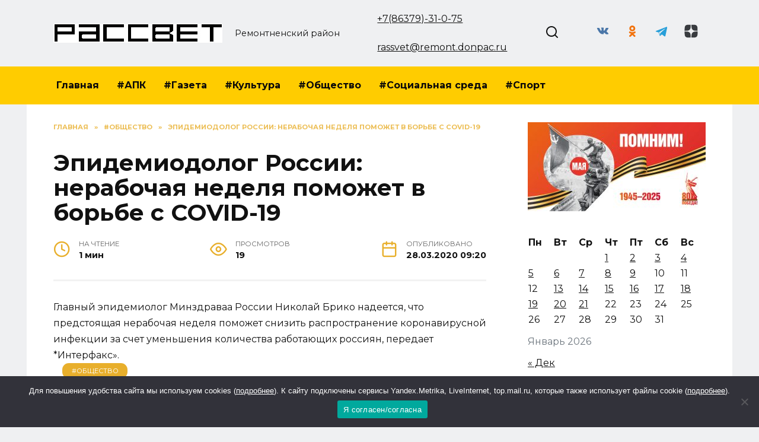

--- FILE ---
content_type: text/html; charset=UTF-8
request_url: https://rassvetnews.ru/epidemiodolog-rossii-nerabochaya-nedelya-pomozhet-v-borbe-s-covid-19/
body_size: 18791
content:
<!doctype html>
<html lang="ru-RU" prefix="og: https://ogp.me/ns#">
<head>
	<meta charset="UTF-8">
	<meta name="viewport" content="width=device-width, initial-scale=1">

	
<!-- SEO от Rank Math - https://rankmath.com/ -->
<title>Эпидемиодолог России: нерабочая неделя поможет в борьбе с COVID-19 - Рассвет</title>
<meta name="description" content="Главный эпидемиолог Минздраваа России Николай Брико надеется, что предстоящая нерабочая неделя поможет снизить распространение коронавирусной инфекции за счет"/>
<meta name="robots" content="follow, index, max-snippet:-1, max-video-preview:-1, max-image-preview:large"/>
<link rel="canonical" href="https://rassvetnews.ru/epidemiodolog-rossii-nerabochaya-nedelya-pomozhet-v-borbe-s-covid-19/" />
<meta property="og:locale" content="ru_RU" />
<meta property="og:type" content="article" />
<meta property="og:title" content="Эпидемиодолог России: нерабочая неделя поможет в борьбе с COVID-19 - Рассвет" />
<meta property="og:description" content="Главный эпидемиолог Минздраваа России Николай Брико надеется, что предстоящая нерабочая неделя поможет снизить распространение коронавирусной инфекции за счет" />
<meta property="og:url" content="https://rassvetnews.ru/epidemiodolog-rossii-nerabochaya-nedelya-pomozhet-v-borbe-s-covid-19/" />
<meta property="og:site_name" content="Рассвет" />
<meta property="article:section" content="#Общество" />
<meta property="og:image" content="https://rassvetnews.ru/wp-content/uploads/2023/01/1_1-scaled-1.jpg" />
<meta property="og:image:secure_url" content="https://rassvetnews.ru/wp-content/uploads/2023/01/1_1-scaled-1.jpg" />
<meta property="og:image:width" content="1024" />
<meta property="og:image:height" content="395" />
<meta property="og:image:alt" content="Эпидемиодолог России: нерабочая неделя поможет в борьбе с COVID-19" />
<meta property="og:image:type" content="image/jpeg" />
<meta property="article:published_time" content="2020-03-28T09:20:31+03:00" />
<meta name="twitter:card" content="summary_large_image" />
<meta name="twitter:title" content="Эпидемиодолог России: нерабочая неделя поможет в борьбе с COVID-19 - Рассвет" />
<meta name="twitter:description" content="Главный эпидемиолог Минздраваа России Николай Брико надеется, что предстоящая нерабочая неделя поможет снизить распространение коронавирусной инфекции за счет" />
<meta name="twitter:site" content="@admin" />
<meta name="twitter:creator" content="@admin" />
<meta name="twitter:image" content="https://rassvetnews.ru/wp-content/uploads/2023/01/1_1-scaled-1.jpg" />
<meta name="twitter:label1" content="Автор" />
<meta name="twitter:data1" content="redaktor" />
<meta name="twitter:label2" content="Время чтения" />
<meta name="twitter:data2" content="Меньше минуты" />
<script type="application/ld+json" class="rank-math-schema">{"@context":"https://schema.org","@graph":[{"@type":["Person","Organization"],"@id":"https://rassvetnews.ru/#person","name":"\u0420\u0430\u0441\u0441\u0432\u0435\u0442","sameAs":["https://twitter.com/admin"]},{"@type":"WebSite","@id":"https://rassvetnews.ru/#website","url":"https://rassvetnews.ru","name":"\u0420\u0430\u0441\u0441\u0432\u0435\u0442","publisher":{"@id":"https://rassvetnews.ru/#person"},"inLanguage":"ru-RU"},{"@type":"ImageObject","@id":"https://rassvetnews.ru/wp-content/uploads/2023/01/1_1-scaled-1.jpg","url":"https://rassvetnews.ru/wp-content/uploads/2023/01/1_1-scaled-1.jpg","width":"1024","height":"395","inLanguage":"ru-RU"},{"@type":"BreadcrumbList","@id":"https://rassvetnews.ru/epidemiodolog-rossii-nerabochaya-nedelya-pomozhet-v-borbe-s-covid-19/#breadcrumb","itemListElement":[{"@type":"ListItem","position":"1","item":{"@id":"https://rassvetnews.ru","name":"\u0413\u043b\u0430\u0432\u043d\u0430\u044f"}},{"@type":"ListItem","position":"2","item":{"@id":"https://rassvetnews.ru/category/obshhestvo/","name":"#\u041e\u0431\u0449\u0435\u0441\u0442\u0432\u043e"}},{"@type":"ListItem","position":"3","item":{"@id":"https://rassvetnews.ru/epidemiodolog-rossii-nerabochaya-nedelya-pomozhet-v-borbe-s-covid-19/","name":"\u042d\u043f\u0438\u0434\u0435\u043c\u0438\u043e\u0434\u043e\u043b\u043e\u0433 \u0420\u043e\u0441\u0441\u0438\u0438: \u043d\u0435\u0440\u0430\u0431\u043e\u0447\u0430\u044f \u043d\u0435\u0434\u0435\u043b\u044f \u043f\u043e\u043c\u043e\u0436\u0435\u0442 \u0432 \u0431\u043e\u0440\u044c\u0431\u0435 \u0441 COVID-19"}}]},{"@type":"WebPage","@id":"https://rassvetnews.ru/epidemiodolog-rossii-nerabochaya-nedelya-pomozhet-v-borbe-s-covid-19/#webpage","url":"https://rassvetnews.ru/epidemiodolog-rossii-nerabochaya-nedelya-pomozhet-v-borbe-s-covid-19/","name":"\u042d\u043f\u0438\u0434\u0435\u043c\u0438\u043e\u0434\u043e\u043b\u043e\u0433 \u0420\u043e\u0441\u0441\u0438\u0438: \u043d\u0435\u0440\u0430\u0431\u043e\u0447\u0430\u044f \u043d\u0435\u0434\u0435\u043b\u044f \u043f\u043e\u043c\u043e\u0436\u0435\u0442 \u0432 \u0431\u043e\u0440\u044c\u0431\u0435 \u0441 COVID-19 - \u0420\u0430\u0441\u0441\u0432\u0435\u0442","datePublished":"2020-03-28T09:20:31+03:00","dateModified":"2020-03-28T09:20:31+03:00","isPartOf":{"@id":"https://rassvetnews.ru/#website"},"primaryImageOfPage":{"@id":"https://rassvetnews.ru/wp-content/uploads/2023/01/1_1-scaled-1.jpg"},"inLanguage":"ru-RU","breadcrumb":{"@id":"https://rassvetnews.ru/epidemiodolog-rossii-nerabochaya-nedelya-pomozhet-v-borbe-s-covid-19/#breadcrumb"}},{"@type":"Person","@id":"https://rassvetnews.ru/author/redaktor/","name":"redaktor","url":"https://rassvetnews.ru/author/redaktor/","image":{"@type":"ImageObject","@id":"https://secure.gravatar.com/avatar/ce8d7cbf90849183667179d4667f4dd9?s=96&amp;d=mm&amp;r=g","url":"https://secure.gravatar.com/avatar/ce8d7cbf90849183667179d4667f4dd9?s=96&amp;d=mm&amp;r=g","caption":"redaktor","inLanguage":"ru-RU"}},{"@type":"BlogPosting","headline":"\u042d\u043f\u0438\u0434\u0435\u043c\u0438\u043e\u0434\u043e\u043b\u043e\u0433 \u0420\u043e\u0441\u0441\u0438\u0438: \u043d\u0435\u0440\u0430\u0431\u043e\u0447\u0430\u044f \u043d\u0435\u0434\u0435\u043b\u044f \u043f\u043e\u043c\u043e\u0436\u0435\u0442 \u0432 \u0431\u043e\u0440\u044c\u0431\u0435 \u0441 COVID-19 - \u0420\u0430\u0441\u0441\u0432\u0435\u0442","datePublished":"2020-03-28T09:20:31+03:00","dateModified":"2020-03-28T09:20:31+03:00","articleSection":"#\u041e\u0431\u0449\u0435\u0441\u0442\u0432\u043e, \u0437\u0434\u043e\u0440\u043e\u0432\u044c\u0435","author":{"@id":"https://rassvetnews.ru/author/redaktor/","name":"redaktor"},"publisher":{"@id":"https://rassvetnews.ru/#person"},"description":"\u0413\u043b\u0430\u0432\u043d\u044b\u0439 \u044d\u043f\u0438\u0434\u0435\u043c\u0438\u043e\u043b\u043e\u0433 \u041c\u0438\u043d\u0437\u0434\u0440\u0430\u0432\u0430\u0430 \u0420\u043e\u0441\u0441\u0438\u0438 \u041d\u0438\u043a\u043e\u043b\u0430\u0439 \u0411\u0440\u0438\u043a\u043e \u043d\u0430\u0434\u0435\u0435\u0442\u0441\u044f, \u0447\u0442\u043e \u043f\u0440\u0435\u0434\u0441\u0442\u043e\u044f\u0449\u0430\u044f \u043d\u0435\u0440\u0430\u0431\u043e\u0447\u0430\u044f \u043d\u0435\u0434\u0435\u043b\u044f \u043f\u043e\u043c\u043e\u0436\u0435\u0442 \u0441\u043d\u0438\u0437\u0438\u0442\u044c \u0440\u0430\u0441\u043f\u0440\u043e\u0441\u0442\u0440\u0430\u043d\u0435\u043d\u0438\u0435 \u043a\u043e\u0440\u043e\u043d\u0430\u0432\u0438\u0440\u0443\u0441\u043d\u043e\u0439 \u0438\u043d\u0444\u0435\u043a\u0446\u0438\u0438 \u0437\u0430 \u0441\u0447\u0435\u0442","name":"\u042d\u043f\u0438\u0434\u0435\u043c\u0438\u043e\u0434\u043e\u043b\u043e\u0433 \u0420\u043e\u0441\u0441\u0438\u0438: \u043d\u0435\u0440\u0430\u0431\u043e\u0447\u0430\u044f \u043d\u0435\u0434\u0435\u043b\u044f \u043f\u043e\u043c\u043e\u0436\u0435\u0442 \u0432 \u0431\u043e\u0440\u044c\u0431\u0435 \u0441 COVID-19 - \u0420\u0430\u0441\u0441\u0432\u0435\u0442","@id":"https://rassvetnews.ru/epidemiodolog-rossii-nerabochaya-nedelya-pomozhet-v-borbe-s-covid-19/#richSnippet","isPartOf":{"@id":"https://rassvetnews.ru/epidemiodolog-rossii-nerabochaya-nedelya-pomozhet-v-borbe-s-covid-19/#webpage"},"image":{"@id":"https://rassvetnews.ru/wp-content/uploads/2023/01/1_1-scaled-1.jpg"},"inLanguage":"ru-RU","mainEntityOfPage":{"@id":"https://rassvetnews.ru/epidemiodolog-rossii-nerabochaya-nedelya-pomozhet-v-borbe-s-covid-19/#webpage"}}]}</script>
<!-- /Rank Math WordPress SEO плагин -->

<link rel='dns-prefetch' href='//fonts.googleapis.com' />
<link rel="alternate" type="application/rss+xml" title="Рассвет &raquo; Лента комментариев к &laquo;Эпидемиодолог России: нерабочая неделя поможет в борьбе с COVID-19&raquo;" href="https://rassvetnews.ru/epidemiodolog-rossii-nerabochaya-nedelya-pomozhet-v-borbe-s-covid-19/feed/" />
<script type="text/javascript">
/* <![CDATA[ */
window._wpemojiSettings = {"baseUrl":"https:\/\/s.w.org\/images\/core\/emoji\/15.0.3\/72x72\/","ext":".png","svgUrl":"https:\/\/s.w.org\/images\/core\/emoji\/15.0.3\/svg\/","svgExt":".svg","source":{"concatemoji":"https:\/\/rassvetnews.ru\/wp-includes\/js\/wp-emoji-release.min.js?ver=6.5.7"}};
/*! This file is auto-generated */
!function(i,n){var o,s,e;function c(e){try{var t={supportTests:e,timestamp:(new Date).valueOf()};sessionStorage.setItem(o,JSON.stringify(t))}catch(e){}}function p(e,t,n){e.clearRect(0,0,e.canvas.width,e.canvas.height),e.fillText(t,0,0);var t=new Uint32Array(e.getImageData(0,0,e.canvas.width,e.canvas.height).data),r=(e.clearRect(0,0,e.canvas.width,e.canvas.height),e.fillText(n,0,0),new Uint32Array(e.getImageData(0,0,e.canvas.width,e.canvas.height).data));return t.every(function(e,t){return e===r[t]})}function u(e,t,n){switch(t){case"flag":return n(e,"\ud83c\udff3\ufe0f\u200d\u26a7\ufe0f","\ud83c\udff3\ufe0f\u200b\u26a7\ufe0f")?!1:!n(e,"\ud83c\uddfa\ud83c\uddf3","\ud83c\uddfa\u200b\ud83c\uddf3")&&!n(e,"\ud83c\udff4\udb40\udc67\udb40\udc62\udb40\udc65\udb40\udc6e\udb40\udc67\udb40\udc7f","\ud83c\udff4\u200b\udb40\udc67\u200b\udb40\udc62\u200b\udb40\udc65\u200b\udb40\udc6e\u200b\udb40\udc67\u200b\udb40\udc7f");case"emoji":return!n(e,"\ud83d\udc26\u200d\u2b1b","\ud83d\udc26\u200b\u2b1b")}return!1}function f(e,t,n){var r="undefined"!=typeof WorkerGlobalScope&&self instanceof WorkerGlobalScope?new OffscreenCanvas(300,150):i.createElement("canvas"),a=r.getContext("2d",{willReadFrequently:!0}),o=(a.textBaseline="top",a.font="600 32px Arial",{});return e.forEach(function(e){o[e]=t(a,e,n)}),o}function t(e){var t=i.createElement("script");t.src=e,t.defer=!0,i.head.appendChild(t)}"undefined"!=typeof Promise&&(o="wpEmojiSettingsSupports",s=["flag","emoji"],n.supports={everything:!0,everythingExceptFlag:!0},e=new Promise(function(e){i.addEventListener("DOMContentLoaded",e,{once:!0})}),new Promise(function(t){var n=function(){try{var e=JSON.parse(sessionStorage.getItem(o));if("object"==typeof e&&"number"==typeof e.timestamp&&(new Date).valueOf()<e.timestamp+604800&&"object"==typeof e.supportTests)return e.supportTests}catch(e){}return null}();if(!n){if("undefined"!=typeof Worker&&"undefined"!=typeof OffscreenCanvas&&"undefined"!=typeof URL&&URL.createObjectURL&&"undefined"!=typeof Blob)try{var e="postMessage("+f.toString()+"("+[JSON.stringify(s),u.toString(),p.toString()].join(",")+"));",r=new Blob([e],{type:"text/javascript"}),a=new Worker(URL.createObjectURL(r),{name:"wpTestEmojiSupports"});return void(a.onmessage=function(e){c(n=e.data),a.terminate(),t(n)})}catch(e){}c(n=f(s,u,p))}t(n)}).then(function(e){for(var t in e)n.supports[t]=e[t],n.supports.everything=n.supports.everything&&n.supports[t],"flag"!==t&&(n.supports.everythingExceptFlag=n.supports.everythingExceptFlag&&n.supports[t]);n.supports.everythingExceptFlag=n.supports.everythingExceptFlag&&!n.supports.flag,n.DOMReady=!1,n.readyCallback=function(){n.DOMReady=!0}}).then(function(){return e}).then(function(){var e;n.supports.everything||(n.readyCallback(),(e=n.source||{}).concatemoji?t(e.concatemoji):e.wpemoji&&e.twemoji&&(t(e.twemoji),t(e.wpemoji)))}))}((window,document),window._wpemojiSettings);
/* ]]> */
</script>
<style id='wp-emoji-styles-inline-css' type='text/css'>

	img.wp-smiley, img.emoji {
		display: inline !important;
		border: none !important;
		box-shadow: none !important;
		height: 1em !important;
		width: 1em !important;
		margin: 0 0.07em !important;
		vertical-align: -0.1em !important;
		background: none !important;
		padding: 0 !important;
	}
</style>
<link rel='stylesheet' id='wp-block-library-css' href='https://rassvetnews.ru/wp-includes/css/dist/block-library/style.min.css?ver=6.5.7'  media='all' />
<style id='wp-block-library-theme-inline-css' type='text/css'>
.wp-block-audio figcaption{color:#555;font-size:13px;text-align:center}.is-dark-theme .wp-block-audio figcaption{color:#ffffffa6}.wp-block-audio{margin:0 0 1em}.wp-block-code{border:1px solid #ccc;border-radius:4px;font-family:Menlo,Consolas,monaco,monospace;padding:.8em 1em}.wp-block-embed figcaption{color:#555;font-size:13px;text-align:center}.is-dark-theme .wp-block-embed figcaption{color:#ffffffa6}.wp-block-embed{margin:0 0 1em}.blocks-gallery-caption{color:#555;font-size:13px;text-align:center}.is-dark-theme .blocks-gallery-caption{color:#ffffffa6}.wp-block-image figcaption{color:#555;font-size:13px;text-align:center}.is-dark-theme .wp-block-image figcaption{color:#ffffffa6}.wp-block-image{margin:0 0 1em}.wp-block-pullquote{border-bottom:4px solid;border-top:4px solid;color:currentColor;margin-bottom:1.75em}.wp-block-pullquote cite,.wp-block-pullquote footer,.wp-block-pullquote__citation{color:currentColor;font-size:.8125em;font-style:normal;text-transform:uppercase}.wp-block-quote{border-left:.25em solid;margin:0 0 1.75em;padding-left:1em}.wp-block-quote cite,.wp-block-quote footer{color:currentColor;font-size:.8125em;font-style:normal;position:relative}.wp-block-quote.has-text-align-right{border-left:none;border-right:.25em solid;padding-left:0;padding-right:1em}.wp-block-quote.has-text-align-center{border:none;padding-left:0}.wp-block-quote.is-large,.wp-block-quote.is-style-large,.wp-block-quote.is-style-plain{border:none}.wp-block-search .wp-block-search__label{font-weight:700}.wp-block-search__button{border:1px solid #ccc;padding:.375em .625em}:where(.wp-block-group.has-background){padding:1.25em 2.375em}.wp-block-separator.has-css-opacity{opacity:.4}.wp-block-separator{border:none;border-bottom:2px solid;margin-left:auto;margin-right:auto}.wp-block-separator.has-alpha-channel-opacity{opacity:1}.wp-block-separator:not(.is-style-wide):not(.is-style-dots){width:100px}.wp-block-separator.has-background:not(.is-style-dots){border-bottom:none;height:1px}.wp-block-separator.has-background:not(.is-style-wide):not(.is-style-dots){height:2px}.wp-block-table{margin:0 0 1em}.wp-block-table td,.wp-block-table th{word-break:normal}.wp-block-table figcaption{color:#555;font-size:13px;text-align:center}.is-dark-theme .wp-block-table figcaption{color:#ffffffa6}.wp-block-video figcaption{color:#555;font-size:13px;text-align:center}.is-dark-theme .wp-block-video figcaption{color:#ffffffa6}.wp-block-video{margin:0 0 1em}.wp-block-template-part.has-background{margin-bottom:0;margin-top:0;padding:1.25em 2.375em}
</style>
<style id='rank-math-toc-block-style-inline-css' type='text/css'>
.wp-block-rank-math-toc-block nav ol{counter-reset:item}.wp-block-rank-math-toc-block nav ol li{display:block}.wp-block-rank-math-toc-block nav ol li:before{content:counters(item, ".") ". ";counter-increment:item}

</style>
<style id='classic-theme-styles-inline-css' type='text/css'>
/*! This file is auto-generated */
.wp-block-button__link{color:#fff;background-color:#32373c;border-radius:9999px;box-shadow:none;text-decoration:none;padding:calc(.667em + 2px) calc(1.333em + 2px);font-size:1.125em}.wp-block-file__button{background:#32373c;color:#fff;text-decoration:none}
</style>
<style id='global-styles-inline-css' type='text/css'>
body{--wp--preset--color--black: #000000;--wp--preset--color--cyan-bluish-gray: #abb8c3;--wp--preset--color--white: #ffffff;--wp--preset--color--pale-pink: #f78da7;--wp--preset--color--vivid-red: #cf2e2e;--wp--preset--color--luminous-vivid-orange: #ff6900;--wp--preset--color--luminous-vivid-amber: #fcb900;--wp--preset--color--light-green-cyan: #7bdcb5;--wp--preset--color--vivid-green-cyan: #00d084;--wp--preset--color--pale-cyan-blue: #8ed1fc;--wp--preset--color--vivid-cyan-blue: #0693e3;--wp--preset--color--vivid-purple: #9b51e0;--wp--preset--gradient--vivid-cyan-blue-to-vivid-purple: linear-gradient(135deg,rgba(6,147,227,1) 0%,rgb(155,81,224) 100%);--wp--preset--gradient--light-green-cyan-to-vivid-green-cyan: linear-gradient(135deg,rgb(122,220,180) 0%,rgb(0,208,130) 100%);--wp--preset--gradient--luminous-vivid-amber-to-luminous-vivid-orange: linear-gradient(135deg,rgba(252,185,0,1) 0%,rgba(255,105,0,1) 100%);--wp--preset--gradient--luminous-vivid-orange-to-vivid-red: linear-gradient(135deg,rgba(255,105,0,1) 0%,rgb(207,46,46) 100%);--wp--preset--gradient--very-light-gray-to-cyan-bluish-gray: linear-gradient(135deg,rgb(238,238,238) 0%,rgb(169,184,195) 100%);--wp--preset--gradient--cool-to-warm-spectrum: linear-gradient(135deg,rgb(74,234,220) 0%,rgb(151,120,209) 20%,rgb(207,42,186) 40%,rgb(238,44,130) 60%,rgb(251,105,98) 80%,rgb(254,248,76) 100%);--wp--preset--gradient--blush-light-purple: linear-gradient(135deg,rgb(255,206,236) 0%,rgb(152,150,240) 100%);--wp--preset--gradient--blush-bordeaux: linear-gradient(135deg,rgb(254,205,165) 0%,rgb(254,45,45) 50%,rgb(107,0,62) 100%);--wp--preset--gradient--luminous-dusk: linear-gradient(135deg,rgb(255,203,112) 0%,rgb(199,81,192) 50%,rgb(65,88,208) 100%);--wp--preset--gradient--pale-ocean: linear-gradient(135deg,rgb(255,245,203) 0%,rgb(182,227,212) 50%,rgb(51,167,181) 100%);--wp--preset--gradient--electric-grass: linear-gradient(135deg,rgb(202,248,128) 0%,rgb(113,206,126) 100%);--wp--preset--gradient--midnight: linear-gradient(135deg,rgb(2,3,129) 0%,rgb(40,116,252) 100%);--wp--preset--font-size--small: 19.5px;--wp--preset--font-size--medium: 20px;--wp--preset--font-size--large: 36.5px;--wp--preset--font-size--x-large: 42px;--wp--preset--font-size--normal: 22px;--wp--preset--font-size--huge: 49.5px;--wp--preset--spacing--20: 0.44rem;--wp--preset--spacing--30: 0.67rem;--wp--preset--spacing--40: 1rem;--wp--preset--spacing--50: 1.5rem;--wp--preset--spacing--60: 2.25rem;--wp--preset--spacing--70: 3.38rem;--wp--preset--spacing--80: 5.06rem;--wp--preset--shadow--natural: 6px 6px 9px rgba(0, 0, 0, 0.2);--wp--preset--shadow--deep: 12px 12px 50px rgba(0, 0, 0, 0.4);--wp--preset--shadow--sharp: 6px 6px 0px rgba(0, 0, 0, 0.2);--wp--preset--shadow--outlined: 6px 6px 0px -3px rgba(255, 255, 255, 1), 6px 6px rgba(0, 0, 0, 1);--wp--preset--shadow--crisp: 6px 6px 0px rgba(0, 0, 0, 1);}:where(.is-layout-flex){gap: 0.5em;}:where(.is-layout-grid){gap: 0.5em;}body .is-layout-flex{display: flex;}body .is-layout-flex{flex-wrap: wrap;align-items: center;}body .is-layout-flex > *{margin: 0;}body .is-layout-grid{display: grid;}body .is-layout-grid > *{margin: 0;}:where(.wp-block-columns.is-layout-flex){gap: 2em;}:where(.wp-block-columns.is-layout-grid){gap: 2em;}:where(.wp-block-post-template.is-layout-flex){gap: 1.25em;}:where(.wp-block-post-template.is-layout-grid){gap: 1.25em;}.has-black-color{color: var(--wp--preset--color--black) !important;}.has-cyan-bluish-gray-color{color: var(--wp--preset--color--cyan-bluish-gray) !important;}.has-white-color{color: var(--wp--preset--color--white) !important;}.has-pale-pink-color{color: var(--wp--preset--color--pale-pink) !important;}.has-vivid-red-color{color: var(--wp--preset--color--vivid-red) !important;}.has-luminous-vivid-orange-color{color: var(--wp--preset--color--luminous-vivid-orange) !important;}.has-luminous-vivid-amber-color{color: var(--wp--preset--color--luminous-vivid-amber) !important;}.has-light-green-cyan-color{color: var(--wp--preset--color--light-green-cyan) !important;}.has-vivid-green-cyan-color{color: var(--wp--preset--color--vivid-green-cyan) !important;}.has-pale-cyan-blue-color{color: var(--wp--preset--color--pale-cyan-blue) !important;}.has-vivid-cyan-blue-color{color: var(--wp--preset--color--vivid-cyan-blue) !important;}.has-vivid-purple-color{color: var(--wp--preset--color--vivid-purple) !important;}.has-black-background-color{background-color: var(--wp--preset--color--black) !important;}.has-cyan-bluish-gray-background-color{background-color: var(--wp--preset--color--cyan-bluish-gray) !important;}.has-white-background-color{background-color: var(--wp--preset--color--white) !important;}.has-pale-pink-background-color{background-color: var(--wp--preset--color--pale-pink) !important;}.has-vivid-red-background-color{background-color: var(--wp--preset--color--vivid-red) !important;}.has-luminous-vivid-orange-background-color{background-color: var(--wp--preset--color--luminous-vivid-orange) !important;}.has-luminous-vivid-amber-background-color{background-color: var(--wp--preset--color--luminous-vivid-amber) !important;}.has-light-green-cyan-background-color{background-color: var(--wp--preset--color--light-green-cyan) !important;}.has-vivid-green-cyan-background-color{background-color: var(--wp--preset--color--vivid-green-cyan) !important;}.has-pale-cyan-blue-background-color{background-color: var(--wp--preset--color--pale-cyan-blue) !important;}.has-vivid-cyan-blue-background-color{background-color: var(--wp--preset--color--vivid-cyan-blue) !important;}.has-vivid-purple-background-color{background-color: var(--wp--preset--color--vivid-purple) !important;}.has-black-border-color{border-color: var(--wp--preset--color--black) !important;}.has-cyan-bluish-gray-border-color{border-color: var(--wp--preset--color--cyan-bluish-gray) !important;}.has-white-border-color{border-color: var(--wp--preset--color--white) !important;}.has-pale-pink-border-color{border-color: var(--wp--preset--color--pale-pink) !important;}.has-vivid-red-border-color{border-color: var(--wp--preset--color--vivid-red) !important;}.has-luminous-vivid-orange-border-color{border-color: var(--wp--preset--color--luminous-vivid-orange) !important;}.has-luminous-vivid-amber-border-color{border-color: var(--wp--preset--color--luminous-vivid-amber) !important;}.has-light-green-cyan-border-color{border-color: var(--wp--preset--color--light-green-cyan) !important;}.has-vivid-green-cyan-border-color{border-color: var(--wp--preset--color--vivid-green-cyan) !important;}.has-pale-cyan-blue-border-color{border-color: var(--wp--preset--color--pale-cyan-blue) !important;}.has-vivid-cyan-blue-border-color{border-color: var(--wp--preset--color--vivid-cyan-blue) !important;}.has-vivid-purple-border-color{border-color: var(--wp--preset--color--vivid-purple) !important;}.has-vivid-cyan-blue-to-vivid-purple-gradient-background{background: var(--wp--preset--gradient--vivid-cyan-blue-to-vivid-purple) !important;}.has-light-green-cyan-to-vivid-green-cyan-gradient-background{background: var(--wp--preset--gradient--light-green-cyan-to-vivid-green-cyan) !important;}.has-luminous-vivid-amber-to-luminous-vivid-orange-gradient-background{background: var(--wp--preset--gradient--luminous-vivid-amber-to-luminous-vivid-orange) !important;}.has-luminous-vivid-orange-to-vivid-red-gradient-background{background: var(--wp--preset--gradient--luminous-vivid-orange-to-vivid-red) !important;}.has-very-light-gray-to-cyan-bluish-gray-gradient-background{background: var(--wp--preset--gradient--very-light-gray-to-cyan-bluish-gray) !important;}.has-cool-to-warm-spectrum-gradient-background{background: var(--wp--preset--gradient--cool-to-warm-spectrum) !important;}.has-blush-light-purple-gradient-background{background: var(--wp--preset--gradient--blush-light-purple) !important;}.has-blush-bordeaux-gradient-background{background: var(--wp--preset--gradient--blush-bordeaux) !important;}.has-luminous-dusk-gradient-background{background: var(--wp--preset--gradient--luminous-dusk) !important;}.has-pale-ocean-gradient-background{background: var(--wp--preset--gradient--pale-ocean) !important;}.has-electric-grass-gradient-background{background: var(--wp--preset--gradient--electric-grass) !important;}.has-midnight-gradient-background{background: var(--wp--preset--gradient--midnight) !important;}.has-small-font-size{font-size: var(--wp--preset--font-size--small) !important;}.has-medium-font-size{font-size: var(--wp--preset--font-size--medium) !important;}.has-large-font-size{font-size: var(--wp--preset--font-size--large) !important;}.has-x-large-font-size{font-size: var(--wp--preset--font-size--x-large) !important;}
.wp-block-navigation a:where(:not(.wp-element-button)){color: inherit;}
:where(.wp-block-post-template.is-layout-flex){gap: 1.25em;}:where(.wp-block-post-template.is-layout-grid){gap: 1.25em;}
:where(.wp-block-columns.is-layout-flex){gap: 2em;}:where(.wp-block-columns.is-layout-grid){gap: 2em;}
.wp-block-pullquote{font-size: 1.5em;line-height: 1.6;}
</style>
<link rel='stylesheet' id='cookie-notice-front-css' href='https://rassvetnews.ru/wp-content/plugins/cookie-notice/css/front.min.css?ver=2.5.3'  media='all' />
<link rel='stylesheet' id='google-fonts-css' href='https://fonts.googleapis.com/css?family=Montserrat%3A400%2C400i%2C700&#038;subset=cyrillic&#038;display=swap&#038;ver=6.5.7'  media='all' />
<link rel='stylesheet' id='reboot-style-css' href='https://rassvetnews.ru/wp-content/themes/reboot/assets/css/style.min.css?ver=1.5.4'  media='all' />
<link rel='stylesheet' id='reboot-style-child-css' href='https://rassvetnews.ru/wp-content/themes/reboot_child/style.css?ver=6.5.7'  media='all' />
<script type="text/javascript" id="cookie-notice-front-js-before">
/* <![CDATA[ */
var cnArgs = {"ajaxUrl":"https:\/\/rassvetnews.ru\/wp-admin\/admin-ajax.php","nonce":"419c015f75","hideEffect":"fade","position":"bottom","onScroll":false,"onScrollOffset":100,"onClick":false,"cookieName":"cookie_notice_accepted","cookieTime":2592000,"cookieTimeRejected":2592000,"globalCookie":false,"redirection":false,"cache":true,"revokeCookies":false,"revokeCookiesOpt":"automatic"};
/* ]]> */
</script>
<script type="text/javascript" src="https://rassvetnews.ru/wp-content/plugins/cookie-notice/js/front.min.js?ver=2.5.3" id="cookie-notice-front-js"></script>
<script type="text/javascript" src="https://rassvetnews.ru/wp-includes/js/jquery/jquery.min.js?ver=3.7.1" id="jquery-core-js"></script>
<script type="text/javascript" src="https://rassvetnews.ru/wp-includes/js/jquery/jquery-migrate.min.js?ver=3.4.1" id="jquery-migrate-js"></script>
<link rel="https://api.w.org/" href="https://rassvetnews.ru/wp-json/" /><link rel="alternate" type="application/json" href="https://rassvetnews.ru/wp-json/wp/v2/posts/31532" /><link rel="EditURI" type="application/rsd+xml" title="RSD" href="https://rassvetnews.ru/xmlrpc.php?rsd" />
<meta name="generator" content="WordPress 6.5.7" />
<link rel='shortlink' href='https://rassvetnews.ru/?p=31532' />
<link rel="alternate" type="application/json+oembed" href="https://rassvetnews.ru/wp-json/oembed/1.0/embed?url=https%3A%2F%2Frassvetnews.ru%2Fepidemiodolog-rossii-nerabochaya-nedelya-pomozhet-v-borbe-s-covid-19%2F" />
<link rel="alternate" type="text/xml+oembed" href="https://rassvetnews.ru/wp-json/oembed/1.0/embed?url=https%3A%2F%2Frassvetnews.ru%2Fepidemiodolog-rossii-nerabochaya-nedelya-pomozhet-v-borbe-s-covid-19%2F&#038;format=xml" />
<link rel="preload" href="https://rassvetnews.ru/wp-content/themes/reboot/assets/fonts/wpshop-core.ttf" as="font" crossorigin><script>var fixed_main_menu = 'yes';</script><link rel="prefetch" href="https://rassvetnews.ru/wp-content/uploads/2023/01/1_1-scaled-1.jpg" as="image" crossorigin>
    <style>.scrolltop:before{color:#e8af2c}body{background-color:#eff0f2}::selection, .card-slider__category, .card-slider-container .swiper-pagination-bullet-active, .post-card--grid .post-card__thumbnail:before, .post-card:not(.post-card--small) .post-card__thumbnail a:before, .post-card:not(.post-card--small) .post-card__category,  .post-box--high .post-box__category span, .post-box--wide .post-box__category span, .page-separator, .pagination .nav-links .page-numbers:not(.dots):not(.current):before, .btn, .btn-primary:hover, .btn-primary:not(:disabled):not(.disabled).active, .btn-primary:not(:disabled):not(.disabled):active, .show>.btn-primary.dropdown-toggle, .comment-respond .form-submit input, .page-links__item:hover{background-color:#e8af2c}.entry-image--big .entry-image__body .post-card__category a, .home-text ul:not([class])>li:before, .home-text ul.wp-block-list>li:before, .page-content ul:not([class])>li:before, .page-content ul.wp-block-list>li:before, .taxonomy-description ul:not([class])>li:before, .taxonomy-description ul.wp-block-list>li:before, .widget-area .widget_categories ul.menu li a:before, .widget-area .widget_categories ul.menu li span:before, .widget-area .widget_categories>ul li a:before, .widget-area .widget_categories>ul li span:before, .widget-area .widget_nav_menu ul.menu li a:before, .widget-area .widget_nav_menu ul.menu li span:before, .widget-area .widget_nav_menu>ul li a:before, .widget-area .widget_nav_menu>ul li span:before, .page-links .page-numbers:not(.dots):not(.current):before, .page-links .post-page-numbers:not(.dots):not(.current):before, .pagination .nav-links .page-numbers:not(.dots):not(.current):before, .pagination .nav-links .post-page-numbers:not(.dots):not(.current):before, .entry-image--full .entry-image__body .post-card__category a, .entry-image--fullscreen .entry-image__body .post-card__category a, .entry-image--wide .entry-image__body .post-card__category a{background-color:#e8af2c}.comment-respond input:focus, select:focus, textarea:focus, .post-card--grid.post-card--thumbnail-no, .post-card--standard:after, .post-card--related.post-card--thumbnail-no:hover, .spoiler-box, .btn-primary, .btn-primary:hover, .btn-primary:not(:disabled):not(.disabled).active, .btn-primary:not(:disabled):not(.disabled):active, .show>.btn-primary.dropdown-toggle, .inp:focus, .entry-tag:focus, .entry-tag:hover, .search-screen .search-form .search-field:focus, .entry-content ul:not([class])>li:before, .entry-content ul.wp-block-list>li:before, .text-content ul:not([class])>li:before, .text-content ul.wp-block-list>li:before, .page-content ul:not([class])>li:before, .page-content ul.wp-block-list>li:before, .taxonomy-description ul:not([class])>li:before, .taxonomy-description ul.wp-block-list>li:before, .entry-content blockquote:not(.wpremark),
        .input:focus, input[type=color]:focus, input[type=date]:focus, input[type=datetime-local]:focus, input[type=datetime]:focus, input[type=email]:focus, input[type=month]:focus, input[type=number]:focus, input[type=password]:focus, input[type=range]:focus, input[type=search]:focus, input[type=tel]:focus, input[type=text]:focus, input[type=time]:focus, input[type=url]:focus, input[type=week]:focus, select:focus, textarea:focus{border-color:#e8af2c !important}.post-card--small .post-card__category, .post-card__author:before, .post-card__comments:before, .post-card__date:before, .post-card__like:before, .post-card__views:before, .entry-author:before, .entry-date:before, .entry-time:before, .entry-views:before, .entry-comments:before, .entry-content ol:not([class])>li:before, .entry-content ol.wp-block-list>li:before, .text-content ol:not([class])>li:before, .text-content ol.wp-block-list>li:before, .entry-content blockquote:before, .spoiler-box__title:after, .search-icon:hover:before, .search-form .search-submit:hover:before, .star-rating-item.hover,
        .comment-list .bypostauthor>.comment-body .comment-author:after,
        .breadcrumb a, .breadcrumb span,
        .search-screen .search-form .search-submit:before, 
        .star-rating--score-1:not(.hover) .star-rating-item:nth-child(1),
        .star-rating--score-2:not(.hover) .star-rating-item:nth-child(1), .star-rating--score-2:not(.hover) .star-rating-item:nth-child(2),
        .star-rating--score-3:not(.hover) .star-rating-item:nth-child(1), .star-rating--score-3:not(.hover) .star-rating-item:nth-child(2), .star-rating--score-3:not(.hover) .star-rating-item:nth-child(3),
        .star-rating--score-4:not(.hover) .star-rating-item:nth-child(1), .star-rating--score-4:not(.hover) .star-rating-item:nth-child(2), .star-rating--score-4:not(.hover) .star-rating-item:nth-child(3), .star-rating--score-4:not(.hover) .star-rating-item:nth-child(4),
        .star-rating--score-5:not(.hover) .star-rating-item:nth-child(1), .star-rating--score-5:not(.hover) .star-rating-item:nth-child(2), .star-rating--score-5:not(.hover) .star-rating-item:nth-child(3), .star-rating--score-5:not(.hover) .star-rating-item:nth-child(4), .star-rating--score-5:not(.hover) .star-rating-item:nth-child(5){color:#e8af2c}a:hover, a:focus, a:active, .spanlink:hover, .entry-content a:not(.wp-block-button__link):hover, .entry-content a:not(.wp-block-button__link):focus, .entry-content a:not(.wp-block-button__link):active, .top-menu ul li>a:hover, .top-menu ul li>span:hover, .main-navigation ul li a:hover, .main-navigation ul li span:hover, .footer-navigation ul li a:hover, .footer-navigation ul li span:hover, .comment-reply-link:hover, .pseudo-link:hover, .child-categories ul li a:hover{color:#474747}.top-menu>ul>li>a:before, .top-menu>ul>li>span:before{background:#474747}.child-categories ul li a:hover, .post-box--no-thumb a:hover{border-color:#474747}.post-box--card:hover{box-shadow: inset 0 0 0 1px #474747}.post-box--card:hover{-webkit-box-shadow: inset 0 0 0 1px #474747}.site-header{background-color:#eff0f2}@media (min-width: 992px){.top-menu ul li .sub-menu{background-color:#eff0f2}}.main-navigation, .footer-navigation, .footer-navigation .removed-link, .main-navigation .removed-link, .main-navigation ul li>a, .footer-navigation ul li>a{color:#0a0909}.main-navigation, .main-navigation ul li .sub-menu li, .main-navigation ul li.menu-item-has-children:before, .footer-navigation, .footer-navigation ul li .sub-menu li, .footer-navigation ul li.menu-item-has-children:before{background-color:#ffcc00}</style>
<link rel="icon" href="https://rassvetnews.ru/wp-content/uploads/2024/07/cropped-bez-imeni-1-1-32x32.jpg" sizes="32x32" />
<link rel="icon" href="https://rassvetnews.ru/wp-content/uploads/2024/07/cropped-bez-imeni-1-1-192x192.jpg" sizes="192x192" />
<link rel="apple-touch-icon" href="https://rassvetnews.ru/wp-content/uploads/2024/07/cropped-bez-imeni-1-1-180x180.jpg" />
<meta name="msapplication-TileImage" content="https://rassvetnews.ru/wp-content/uploads/2024/07/cropped-bez-imeni-1-1-270x270.jpg" />
    <meta name="yandex-verification" content="145c2ca8e42318d6" />
<meta name="zen-verification" content="D9acYT684FrkTPWAfjzwe7EtT4uiDP7uarjIhFMqiQnhjBKT9v15qp2R2gd3W6Cj" />

<!--head -->
<script async src="https://widget.sparrow.ru/js/loader.js"></script>

<!--В <head> сайта один раз добавьте код загрузчика-->
<script>window.yaContextCb = window.yaContextCb || []</script>
<script src="https://yandex.ru/ads/system/context.js" async></script></head>

<body class="post-template-default single single-post postid-31532 single-format-standard wp-embed-responsive cookies-not-set sidebar-right">



<div id="page" class="site">
    <a class="skip-link screen-reader-text" href="#content"><!--noindex-->Перейти к содержанию<!--/noindex--></a>

    <div class="search-screen-overlay js-search-screen-overlay"></div>
    <div class="search-screen js-search-screen">
        
<form role="search" method="get" class="search-form" action="https://rassvetnews.ru/">
    <label>
        <span class="screen-reader-text"><!--noindex-->Search for:<!--/noindex--></span>
        <input type="search" class="search-field" placeholder="Поиск…" value="" name="s">
    </label>
    <button type="submit" class="search-submit"></button>
</form>    </div>

    

<header id="masthead" class="site-header full" itemscope itemtype="http://schema.org/WPHeader">
    <div class="site-header-inner fixed">

        <div class="humburger js-humburger"><span></span><span></span><span></span></div>

        
<div class="site-branding">

    <div class="site-logotype"><a href="https://rassvetnews.ru/"><img src="https://rassvetnews.ru/wp-content/uploads/2025/10/rassvet-logotip-—-kopiya.jpg" width="285" height="32" alt="Рассвет"></a></div><div class="site-branding__body"><p class="site-description">Ремонтненский район</p></div></div><!-- .site-branding -->                <div class="header-html-1">
                    <a class="site-description-tel" href="tel:+78637931075"> +7(86379)-31-0-75 </a></br>

</br>
<a class="site-description-tel" href="mailto:rassvet@remont.donpac.ru ">rassvet@remont.donpac.ru</a>                </div>
                            <div class="header-search">
                    <span class="search-icon js-search-icon"></span>
                </div>
            
<div class="social-links">
    <div class="social-buttons social-buttons--square social-buttons--circle">

    <span class="social-button social-button--vkontakte js-link" data-href="aHR0cHM6Ly92ay5jb20vcHVibGljMTkwOTA2MDk1" data-target="_blank"></span><span class="social-button social-button--odnoklassniki js-link" data-href="aHR0cHM6Ly9vay5ydS9nYXpldGFyYXNz" data-target="_blank"></span><span class="social-button social-button--telegram js-link" data-href="aHR0cHM6Ly90Lm1lL3Jhc3N2ZXRuZXdzcmVt" data-target="_blank"></span><span class="social-button social-button--yandexzen js-link" data-href="aHR0cHM6Ly9kemVuLnJ1L3Jhc3N2ZXRuZXdz" data-target="_blank"></span>
    </div>
</div>


    </div>
</header><!-- #masthead -->



    
    
    <nav id="site-navigation" class="main-navigation full" itemscope itemtype="http://schema.org/SiteNavigationElement">
        <div class="main-navigation-inner fixed">
            <div class="menu-pod-shapkoj-container"><ul id="header_menu" class="menu"><li id="menu-item-74821" class="menu-item menu-item-type-custom menu-item-object-custom menu-item-home menu-item-74821"><a href="https://rassvetnews.ru/">Главная</a></li>
<li id="menu-item-74815" class="menu-item menu-item-type-taxonomy menu-item-object-category menu-item-74815"><a href="https://rassvetnews.ru/category/apk/">#АПК</a></li>
<li id="menu-item-74816" class="menu-item menu-item-type-taxonomy menu-item-object-category menu-item-74816"><a href="https://rassvetnews.ru/category/gazeta/">#Газета</a></li>
<li id="menu-item-74817" class="menu-item menu-item-type-taxonomy menu-item-object-category menu-item-74817"><a href="https://rassvetnews.ru/category/kultura/">#Культура</a></li>
<li id="menu-item-74818" class="menu-item menu-item-type-taxonomy menu-item-object-category current-post-ancestor current-menu-parent current-post-parent menu-item-74818"><a href="https://rassvetnews.ru/category/obshhestvo/">#Общество</a></li>
<li id="menu-item-74819" class="menu-item menu-item-type-taxonomy menu-item-object-category menu-item-74819"><a href="https://rassvetnews.ru/category/socialnaya-sreda/">#Социальная среда</a></li>
<li id="menu-item-74820" class="menu-item menu-item-type-taxonomy menu-item-object-category menu-item-74820"><a href="https://rassvetnews.ru/category/sport/">#Спорт</a></li>
</ul></div>        </div>
    </nav><!-- #site-navigation -->

    

    <div class="mobile-menu-placeholder js-mobile-menu-placeholder"></div>
    
	
    <div id="content" class="site-content fixed">

        
        <div class="site-content-inner">
    
        
        <div id="primary" class="content-area" itemscope itemtype="http://schema.org/Article">
            <main id="main" class="site-main article-card">

                
<article id="post-31532" class="article-post post-31532 post type-post status-publish format-standard has-post-thumbnail  category-obshhestvo category-zdorove">

    
        <div class="breadcrumb" itemscope itemtype="http://schema.org/BreadcrumbList"><span class="breadcrumb-item" itemprop="itemListElement" itemscope itemtype="http://schema.org/ListItem"><a href="https://rassvetnews.ru/" itemprop="item"><span itemprop="name">Главная</span></a><meta itemprop="position" content="0"></span> <span class="breadcrumb-separator">»</span> <span class="breadcrumb-item" itemprop="itemListElement" itemscope itemtype="http://schema.org/ListItem"><a href="https://rassvetnews.ru/category/obshhestvo/" itemprop="item"><span itemprop="name">#Общество</span></a><meta itemprop="position" content="1"></span> <span class="breadcrumb-separator">»</span> <span class="breadcrumb-item breadcrumb_last" itemprop="itemListElement" itemscope itemtype="http://schema.org/ListItem"><span itemprop="name">Эпидемиодолог России: нерабочая неделя поможет в борьбе с COVID-19</span><meta itemprop="position" content="2"></span></div>
                                <h1 class="entry-title" itemprop="headline">Эпидемиодолог России: нерабочая неделя поможет в борьбе с COVID-19</h1>
                    
        

    
            <div class="entry-meta">
                        <span class="entry-time"><span class="entry-label">На чтение</span> 1 мин</span>            <span class="entry-views"><span class="entry-label">Просмотров</span> <span class="js-views-count" data-post_id="31532">18</span></span>			            <span class="entry-date"><span class="entry-label">Опубликовано</span> <time itemprop="datePublished" datetime="2020-03-28 09:20:31">28.03.2020 09:20</time></span>        </div>
    
    
    <div class="entry-content" itemprop="articleBody">
        
<p>Главный эпидемиолог Минздраваа России Николай Брико надеется, что предстоящая нерабочая неделя поможет снизить распространение коронавирусной инфекции за счет уменьшения количества работающих россиян, передает *Интерфакс&#187;<a rel="noreferrer noopener" href="http://interfax.ru/" target="_blank"></a>.</p><div class="entry-image post-card post-card__thumbnail"><img width="870" height="395" src="https://rassvetnews.ru/wp-content/uploads/2023/01/1_1-scaled-1-870x395.jpg" class="attachment-reboot_standard size-reboot_standard wp-post-image" alt="" itemprop="image" decoding="async" fetchpriority="high" /><span class="post-card__category"><a href="https://rassvetnews.ru/category/obshhestvo/" itemprop="articleSection">#Общество</a></span></div>



<p>При этом он добавил, что об эффективности мер по борьбе с вирусом можно будет судить в конце недели по уровню распространения и количеству зараженных.</p>



<p>«Мы будем считать ее успешной, если не будет за эту неделю нарастания новых случаев заболевания», — сказал Брико.</p>



<p>Специалист отметил, что если замедления не будет «то, вероятно, придется ужесточить борьбу с вирусом».</p>



<p>31 декабря 2019 года китайские власти заявили о вспышке пневмонии в городе Ухань. Возбудителем заболевания является новый тип коронавируса, которому присвоено официальное название COVID-19. 11 марта Всемирная организация здравоохранения<a href="https://m.gazeta.ru/tags/organization/voz.shtml" target="_blank" rel="noopener"></a>&nbsp;(ВОЗ) объявила вспышку нового коронавируса пандемией. По последним данным, в России выявлено 1036 случаев заражения коронавирусом нового типа.</p>



<p></p>
<!-- toc empty --></p>    </div><!-- .entry-content -->

</article>






    <div class="rating-box">
        <div class="rating-box__header">Оцените статью</div>
		<div class="wp-star-rating js-star-rating star-rating--score-0" data-post-id="31532" data-rating-count="0" data-rating-sum="0" data-rating-value="0"><span class="star-rating-item js-star-rating-item" data-score="1"><svg aria-hidden="true" role="img" xmlns="http://www.w3.org/2000/svg" viewBox="0 0 576 512" class="i-ico"><path fill="currentColor" d="M259.3 17.8L194 150.2 47.9 171.5c-26.2 3.8-36.7 36.1-17.7 54.6l105.7 103-25 145.5c-4.5 26.3 23.2 46 46.4 33.7L288 439.6l130.7 68.7c23.2 12.2 50.9-7.4 46.4-33.7l-25-145.5 105.7-103c19-18.5 8.5-50.8-17.7-54.6L382 150.2 316.7 17.8c-11.7-23.6-45.6-23.9-57.4 0z" class="ico-star"></path></svg></span><span class="star-rating-item js-star-rating-item" data-score="2"><svg aria-hidden="true" role="img" xmlns="http://www.w3.org/2000/svg" viewBox="0 0 576 512" class="i-ico"><path fill="currentColor" d="M259.3 17.8L194 150.2 47.9 171.5c-26.2 3.8-36.7 36.1-17.7 54.6l105.7 103-25 145.5c-4.5 26.3 23.2 46 46.4 33.7L288 439.6l130.7 68.7c23.2 12.2 50.9-7.4 46.4-33.7l-25-145.5 105.7-103c19-18.5 8.5-50.8-17.7-54.6L382 150.2 316.7 17.8c-11.7-23.6-45.6-23.9-57.4 0z" class="ico-star"></path></svg></span><span class="star-rating-item js-star-rating-item" data-score="3"><svg aria-hidden="true" role="img" xmlns="http://www.w3.org/2000/svg" viewBox="0 0 576 512" class="i-ico"><path fill="currentColor" d="M259.3 17.8L194 150.2 47.9 171.5c-26.2 3.8-36.7 36.1-17.7 54.6l105.7 103-25 145.5c-4.5 26.3 23.2 46 46.4 33.7L288 439.6l130.7 68.7c23.2 12.2 50.9-7.4 46.4-33.7l-25-145.5 105.7-103c19-18.5 8.5-50.8-17.7-54.6L382 150.2 316.7 17.8c-11.7-23.6-45.6-23.9-57.4 0z" class="ico-star"></path></svg></span><span class="star-rating-item js-star-rating-item" data-score="4"><svg aria-hidden="true" role="img" xmlns="http://www.w3.org/2000/svg" viewBox="0 0 576 512" class="i-ico"><path fill="currentColor" d="M259.3 17.8L194 150.2 47.9 171.5c-26.2 3.8-36.7 36.1-17.7 54.6l105.7 103-25 145.5c-4.5 26.3 23.2 46 46.4 33.7L288 439.6l130.7 68.7c23.2 12.2 50.9-7.4 46.4-33.7l-25-145.5 105.7-103c19-18.5 8.5-50.8-17.7-54.6L382 150.2 316.7 17.8c-11.7-23.6-45.6-23.9-57.4 0z" class="ico-star"></path></svg></span><span class="star-rating-item js-star-rating-item" data-score="5"><svg aria-hidden="true" role="img" xmlns="http://www.w3.org/2000/svg" viewBox="0 0 576 512" class="i-ico"><path fill="currentColor" d="M259.3 17.8L194 150.2 47.9 171.5c-26.2 3.8-36.7 36.1-17.7 54.6l105.7 103-25 145.5c-4.5 26.3 23.2 46 46.4 33.7L288 439.6l130.7 68.7c23.2 12.2 50.9-7.4 46.4-33.7l-25-145.5 105.7-103c19-18.5 8.5-50.8-17.7-54.6L382 150.2 316.7 17.8c-11.7-23.6-45.6-23.9-57.4 0z" class="ico-star"></path></svg></span></div>    </div>


    <div class="entry-social">
		
        		<div class="social-buttons"><span class="social-button social-button--vkontakte" data-social="vkontakte" data-image="https://rassvetnews.ru/wp-content/uploads/2023/01/1_1-scaled-1-150x150.jpg"></span><span class="social-button social-button--telegram" data-social="telegram"></span><span class="social-button social-button--odnoklassniki" data-social="odnoklassniki"></span><span class="social-button social-button--whatsapp" data-social="whatsapp"></span></div>            </div>





    <meta itemprop="author" content="redaktor">
<meta itemscope itemprop="mainEntityOfPage" itemType="https://schema.org/WebPage" itemid="https://rassvetnews.ru/epidemiodolog-rossii-nerabochaya-nedelya-pomozhet-v-borbe-s-covid-19/" content="Эпидемиодолог России: нерабочая неделя поможет в борьбе с COVID-19">
    <meta itemprop="dateModified" content="2020-03-28">
<div itemprop="publisher" itemscope itemtype="https://schema.org/Organization" style="display: none;"><div itemprop="logo" itemscope itemtype="https://schema.org/ImageObject"><img itemprop="url image" src="https://rassvetnews.ru/wp-content/uploads/2025/10/rassvet-logotip-—-kopiya.jpg" alt="Рассвет"></div><meta itemprop="name" content="Рассвет"><meta itemprop="telephone" content="Рассвет"><meta itemprop="address" content="https://rassvetnews.ru"></div><div id="related-posts" class="related-posts fixed"><div class="related-posts__header">Читайте также</div><div class="post-cards post-cards--vertical">
<div class="post-card post-card--related">
    <div class="post-card__thumbnail"><a href="https://rassvetnews.ru/v-rostovskoj-oblasti-dolzhniki-za-gaz-pogasili-bolee-43-millionov-rublej/"><img width="335" height="220" src="https://rassvetnews.ru/wp-content/uploads/2026/01/img_20260121_105520-335x220.jpg" class="attachment-reboot_small size-reboot_small wp-post-image" alt="" decoding="async" /></a></div><div class="post-card__title"><a href="https://rassvetnews.ru/v-rostovskoj-oblasti-dolzhniki-za-gaz-pogasili-bolee-43-millionov-rublej/">В Ростовской области должники за газ погасили более 43 миллионов рублей</a></div><div class="post-card__description">С октября 2025 года «Газпром межрегионгаз Ростов-на-Дону»</div>
</div>

<div class="post-card post-card--related">
    <div class="post-card__thumbnail"><a href="https://rassvetnews.ru/v-minoborony-organizovana-rabota-po-otboru-grazhdan-v-podrazdeleniya-vojsk-bespilotnyh-sistem/"><img width="335" height="220" src="https://rassvetnews.ru/wp-content/uploads/2026/01/bespilotnye-335x220.jpg" class="attachment-reboot_small size-reboot_small wp-post-image" alt="" decoding="async" /></a></div><div class="post-card__title"><a href="https://rassvetnews.ru/v-minoborony-organizovana-rabota-po-otboru-grazhdan-v-podrazdeleniya-vojsk-bespilotnyh-sistem/">В Минобороны организована работа по отбору граждан в подразделения войск беспилотных систем  </a></div><div class="post-card__description">На пунктах отбора на военную службу по контракту во</div>
</div>

<div class="post-card post-card--related">
    <div class="post-card__thumbnail"><a href="https://rassvetnews.ru/v-rostovskoj-oblasti-rastet-chislo-zabolevshih-orvi-i-grippom/"><img width="335" height="220" src="https://rassvetnews.ru/wp-content/uploads/2026/01/2ada155cf5ff11f0ab8372d55eba704e-335x220.jpg" class="attachment-reboot_small size-reboot_small wp-post-image" alt="" decoding="async" loading="lazy" /></a></div><div class="post-card__title"><a href="https://rassvetnews.ru/v-rostovskoj-oblasti-rastet-chislo-zabolevshih-orvi-i-grippom/">В Ростовской области растет число заболевших ОРВИ и гриппом</a></div><div class="post-card__description">На Дону за прошедшую неделю зафиксирован рост заболеваемости</div>
</div>

<div class="post-card post-card--related">
    <div class="post-card__thumbnail"><a href="https://rassvetnews.ru/polzovateli-messendzhera-mah-uvidyat-preduprezhdenie-o-zvonkah-s-neznakomyh-nomerov/"><img width="335" height="220" src="https://rassvetnews.ru/wp-content/uploads/2025/12/mah-335x220.jpg" class="attachment-reboot_small size-reboot_small wp-post-image" alt="" decoding="async" loading="lazy" /></a></div><div class="post-card__title"><a href="https://rassvetnews.ru/polzovateli-messendzhera-mah-uvidyat-preduprezhdenie-o-zvonkah-s-neznakomyh-nomerov/">Пользователи мессенджера МАХ увидят предупреждение о звонках с незнакомых номеров</a></div><div class="post-card__description">При входящем вызове с номера, не сохраненного в телефонной</div>
</div>
</div><div class="b-r b-r--after_related"><!--head -->
<script async src="https://widget.sparrow.ru/js/embed.js"></script>

<!--body -->
<!-- Sparrow -->
<script type="text/javascript" data-key="6f06f45251e007540f54f1fd9421d591">
    (function(w, a) {
        (w[a] = w[a] || []).push({
            'script_key': '6f06f45251e007540f54f1fd9421d591',
            'settings': {
                'sid': 55100
            }
        });
        if(window['_Sparrow_embed']){
         window['_Sparrow_embed'].initWidgets();
        }
    })(window, '_sparrow_widgets');
</script>
<!-- /Sparrow --></div></div>
            </main><!-- #main -->
        </div><!-- #primary -->

        
<aside id="secondary" class="widget-area" itemscope itemtype="http://schema.org/WPSideBar">
    <div class="sticky-sidebar js-sticky-sidebar">

        
        <div id="media_image-3" class="widget widget_media_image"><img width="300" height="150" src="https://rassvetnews.ru/wp-content/uploads/2025/02/pobeda80_billboard_4_2_preview-300x150.jpg" class="image wp-image-79816  attachment-medium size-medium" alt="" style="max-width: 100%; height: auto;" decoding="async" loading="lazy" srcset="https://rassvetnews.ru/wp-content/uploads/2025/02/pobeda80_billboard_4_2_preview-300x150.jpg 300w, https://rassvetnews.ru/wp-content/uploads/2025/02/pobeda80_billboard_4_2_preview-1024x512.jpg 1024w, https://rassvetnews.ru/wp-content/uploads/2025/02/pobeda80_billboard_4_2_preview-768x384.jpg 768w, https://rassvetnews.ru/wp-content/uploads/2025/02/pobeda80_billboard_4_2_preview-1536x768.jpg 1536w, https://rassvetnews.ru/wp-content/uploads/2025/02/pobeda80_billboard_4_2_preview-2048x1023.jpg 2048w, https://rassvetnews.ru/wp-content/uploads/2025/02/pobeda80_billboard_4_2_preview-801x400.jpg 801w" sizes="(max-width: 300px) 100vw, 300px" /></div><div id="calendar-2" class="widget widget_calendar"><div id="calendar_wrap" class="calendar_wrap"><table id="wp-calendar" class="wp-calendar-table">
	<caption>Январь 2026</caption>
	<thead>
	<tr>
		<th scope="col" title="Понедельник">Пн</th>
		<th scope="col" title="Вторник">Вт</th>
		<th scope="col" title="Среда">Ср</th>
		<th scope="col" title="Четверг">Чт</th>
		<th scope="col" title="Пятница">Пт</th>
		<th scope="col" title="Суббота">Сб</th>
		<th scope="col" title="Воскресенье">Вс</th>
	</tr>
	</thead>
	<tbody>
	<tr>
		<td colspan="3" class="pad">&nbsp;</td><td><a href="https://rassvetnews.ru/2026/01/01/" aria-label="Записи, опубликованные 01.01.2026">1</a></td><td><a href="https://rassvetnews.ru/2026/01/02/" aria-label="Записи, опубликованные 02.01.2026">2</a></td><td><a href="https://rassvetnews.ru/2026/01/03/" aria-label="Записи, опубликованные 03.01.2026">3</a></td><td><a href="https://rassvetnews.ru/2026/01/04/" aria-label="Записи, опубликованные 04.01.2026">4</a></td>
	</tr>
	<tr>
		<td><a href="https://rassvetnews.ru/2026/01/05/" aria-label="Записи, опубликованные 05.01.2026">5</a></td><td><a href="https://rassvetnews.ru/2026/01/06/" aria-label="Записи, опубликованные 06.01.2026">6</a></td><td><a href="https://rassvetnews.ru/2026/01/07/" aria-label="Записи, опубликованные 07.01.2026">7</a></td><td><a href="https://rassvetnews.ru/2026/01/08/" aria-label="Записи, опубликованные 08.01.2026">8</a></td><td><a href="https://rassvetnews.ru/2026/01/09/" aria-label="Записи, опубликованные 09.01.2026">9</a></td><td>10</td><td>11</td>
	</tr>
	<tr>
		<td>12</td><td><a href="https://rassvetnews.ru/2026/01/13/" aria-label="Записи, опубликованные 13.01.2026">13</a></td><td><a href="https://rassvetnews.ru/2026/01/14/" aria-label="Записи, опубликованные 14.01.2026">14</a></td><td><a href="https://rassvetnews.ru/2026/01/15/" aria-label="Записи, опубликованные 15.01.2026">15</a></td><td><a href="https://rassvetnews.ru/2026/01/16/" aria-label="Записи, опубликованные 16.01.2026">16</a></td><td><a href="https://rassvetnews.ru/2026/01/17/" aria-label="Записи, опубликованные 17.01.2026">17</a></td><td><a href="https://rassvetnews.ru/2026/01/18/" aria-label="Записи, опубликованные 18.01.2026">18</a></td>
	</tr>
	<tr>
		<td><a href="https://rassvetnews.ru/2026/01/19/" aria-label="Записи, опубликованные 19.01.2026">19</a></td><td><a href="https://rassvetnews.ru/2026/01/20/" aria-label="Записи, опубликованные 20.01.2026">20</a></td><td id="today"><a href="https://rassvetnews.ru/2026/01/21/" aria-label="Записи, опубликованные 21.01.2026">21</a></td><td>22</td><td>23</td><td>24</td><td>25</td>
	</tr>
	<tr>
		<td>26</td><td>27</td><td>28</td><td>29</td><td>30</td><td>31</td>
		<td class="pad" colspan="1">&nbsp;</td>
	</tr>
	</tbody>
	</table><nav aria-label="Предыдущий и следующий месяцы" class="wp-calendar-nav">
		<span class="wp-calendar-nav-prev"><a href="https://rassvetnews.ru/2025/12/">&laquo; Дек</a></span>
		<span class="pad">&nbsp;</span>
		<span class="wp-calendar-nav-next">&nbsp;</span>
	</nav></div></div><div id="custom_html-3" class="widget_text widget widget_custom_html"><div class="textwidget custom-html-widget"><style>
            .don-news__all { /* Настройки отображения общего окна виджета */
                height: 700px; /* Высота виджета */
                width: 300px; /* Ширина виджета */
                margin-top: 25px;  /* Отступ сверху */
                margin-bottom: 25px;  /* Отступ снизу */
                padding: 5px;
                overflow: auto;

            }

            .don-news__main-title {  /* Настройки стилей главного заголовка */
                font-size: 12px; /* Размер шрифта в px % */
                color: #2b55a2; /* Цвет текста */
                font-weight: 700; /* Жирность шрифта */
                text-transform: uppercase;
                font-family: "Montserrat, Arial, "Helvetica Neue", Helvetica"; /* Тип шрифта */
                margin-bottom: 5px;  /* Отступ снизу */
                text-decoration: none !important;

            }

            .don-news__title { /* Настройки стилей заголовков статей */
                color: #333333; /* Цвет текста */
                font-size: 16px; /* Размер шрифта в px % */
                font-weight: 400; /* Жирность шрифта */
                line-height: 24px;
                font-family: Montserrat, Arial, "Helvetica Neue", Helvetica; /* Тип шрифта */
                text-decoration: none !important;
            }

            .don-news__date /* Настройки стилей даты */
            {
                color: #000; /* Цвет текста */
                font-family: "Montserrat, Arial, "Helvetica Neue", Helvetica"; /* Тип шрифта */
                font-size: 14px;  /* Размер шрифта в px % */
                font-weight: 400; /* Жирность шрифта */
                text-decoration: none !important;
            }

            .don24-news_feed {
                margin-bottom: 6px;
                padding-bottom: 6px;
            }

            .don24-news_img {
                width: 100%;
                margin-bottom: 12px;
            }

            .don-news__btn { /* Настройки стилей кнопки "БОЛЬШЕ НОВОСТЕЙ" */
                color: #555; /* Цвет текста кнопки до наведения */
                background-color: #ddd; /* Цвет кнопки до наведения */
                font-family: 'Montserrat, Arial, "Helvetica Neue", Helvetica',sans-serif; /* Тип шрифта */
                font-weight: 700; /* Жирность шрифта */
                font-size: 14px; /* Размер шрифта в px % */
                width: 100%;
                margin: auto;                
                border-radius: 2px;
                display: block;
                text-align: center;              
                letter-spacing: 1px;
                cursor: pointer;
                text-transform: uppercase;
                padding: 10px 0;
                text-decoration: none !important;
               
            }
            .don-news__btn:hover /* Настройки стилей кнопки "БОЛЬШЕ НОВОСТЕЙ" при наведении*/
            {
                color: white; /* Цвет текста кнопки после наведения */
                background-color: #767676; /* Цвет кнопки после наведения */
            }

            ::-webkit-scrollbar{
                width: 3px;
            }

            ::-webkit-scrollbar-thumb{
                background-color: #aaa;
            }


        </style>

        <script src="https://ajax.googleapis.com/ajax/libs/jquery/3.5.1/jquery.min.js"></script>
        <script>(function () {

                var data = $.ajax({
                    url: 'https://don24.ru/new-widget/news',
                    async: false,
                    crossDomain: true,
                    type: "GET",
                    contentType: 'application/json',
                    dataType: 'json'
                }).responseJSON;
                if (!data || !data.length) {
                    return;
                }
                function formatDate(ts) {
                    var d = new Date(ts * 1000);
                    return d.getHours() + ':' + ('0' + d.getMinutes()).substr(-2);
                }

                var html = '<div class="don-news__all"><a class="don-news__main-title" href="https://don24.ru/" target="_blank">#Новости Ростовской области</a>';
                for (var i = 0; i < data.length; i++) {
                    var item = data[i];
                    html += '<a class="don-news__title" href="' + item.url + '" target="_blank"><div class="don-news__date">'+ item.date+ ' '+ item.time+'</div><div class="don24-news_feed" ><img src="' + item.img + '" class="don24-news_img" ><div>' + item.title + '</a></div></div>';
                }
                html += '<div><a class="don-news__btn" href="https://don24.ru/news" target="_blank">Больше новостей</a></div></div>';
                document.write(html);
            }());</script>
</div></div><div id="wpshop_widget_articles-2" class="widget widget_wpshop_widget_articles"><div class="widget-articles">
<article class="post-card post-card--small">
            <div class="post-card__thumbnail">
            <a href="https://rassvetnews.ru/v-rostovskoj-oblasti-dolzhniki-za-gaz-pogasili-bolee-43-millionov-rublej/">
                <img width="100" height="100" src="https://rassvetnews.ru/wp-content/uploads/2026/01/img_20260121_105520-100x100.jpg" class="attachment-reboot_square size-reboot_square wp-post-image" alt="" decoding="async" loading="lazy" srcset="https://rassvetnews.ru/wp-content/uploads/2026/01/img_20260121_105520-100x100.jpg 100w, https://rassvetnews.ru/wp-content/uploads/2026/01/img_20260121_105520-150x150.jpg 150w" sizes="(max-width: 100px) 100vw, 100px" />            </a>
        </div>
    
    <div class="post-card__body">
        <span class="post-card__category">#Общество</span>
        <div class="post-card__title"><a href="https://rassvetnews.ru/v-rostovskoj-oblasti-dolzhniki-za-gaz-pogasili-bolee-43-millionov-rublej/">В Ростовской области должники за газ погасили более 43 миллионов рублей</a></div>

                    <div class="post-card__description">
                С октября 2025 года «Газпром межрегионгаз Ростов-на-Дону»            </div>
                
            </div>
</article>
<article class="post-card post-card--small">
            <div class="post-card__thumbnail">
            <a href="https://rassvetnews.ru/v-minoborony-organizovana-rabota-po-otboru-grazhdan-v-podrazdeleniya-vojsk-bespilotnyh-sistem/">
                <img width="100" height="100" src="https://rassvetnews.ru/wp-content/uploads/2026/01/bespilotnye-100x100.jpg" class="attachment-reboot_square size-reboot_square wp-post-image" alt="" decoding="async" loading="lazy" srcset="https://rassvetnews.ru/wp-content/uploads/2026/01/bespilotnye-100x100.jpg 100w, https://rassvetnews.ru/wp-content/uploads/2026/01/bespilotnye-150x150.jpg 150w" sizes="(max-width: 100px) 100vw, 100px" />            </a>
        </div>
    
    <div class="post-card__body">
        <span class="post-card__category">#Общество</span>
        <div class="post-card__title"><a href="https://rassvetnews.ru/v-minoborony-organizovana-rabota-po-otboru-grazhdan-v-podrazdeleniya-vojsk-bespilotnyh-sistem/">В Минобороны организована работа по отбору граждан в подразделения войск беспилотных систем  </a></div>

                    <div class="post-card__description">
                На пунктах отбора на военную службу по контракту во            </div>
                
            </div>
</article></div></div>
        
    </div>
</aside><!-- #secondary -->

    
    

</div><!--.site-content-inner-->


</div><!--.site-content-->





<div class="site-footer-container ">

    

    <footer id="colophon" class="site-footer site-footer--style-gray full">
        <div class="site-footer-inner fixed">

            <div class="footer-widgets footer-widgets-3"><div class="footer-widget"><div id="nav_menu-2" class="widget widget_nav_menu"><div class="menu-v-podvale-container"><ul id="menu-v-podvale" class="menu"><li id="menu-item-74840" class="menu-item menu-item-type-post_type menu-item-object-page menu-item-74840"><a href="https://rassvetnews.ru/kontakty/">Контакты</a></li>
<li id="menu-item-74841" class="menu-item menu-item-type-post_type menu-item-object-page menu-item-74841"><a href="https://rassvetnews.ru/redakcziya-sajta/">Редакция сайта</a></li>
<li id="menu-item-74842" class="menu-item menu-item-type-post_type menu-item-object-page menu-item-74842"><a href="https://rassvetnews.ru/reklama/">Реклама</a></li>
</ul></div></div></div><div class="footer-widget"><div id="custom_html-2" class="widget_text widget widget_custom_html"><div class="textwidget custom-html-widget"><p>Сетевое издание "РассветНьюс"</p>
<p>Регистрационный номер - Эл № ФС77-78899 от 14 августа 2020 г.</p>
<p>Регистрирующий орган - Федеральная служба по надзору в сфере связи, информационных технологий и массовых коммуникаций (Роскомнадзор)</p>
<p>Учредитель - Общество с ограниченной ответственностью "Редакция газеты "Рассвет"</p>
<p>Адрес редакции: 347480, Ростовская обл., Ремонтненский р-н, с. Ремонтное, ул. Ленинская, д. 92</p>
<p>Главный редактор — Шипулина Елена Антоновна.</p>
<p>Телефон редакции: +7 (86379) 31-0-75
Главный бухгалтер — Николаева Раиса Николаевна.</p>
<p>Телефон бухгалтерии: +7(86379) 31-4-45</p>
<p>Для детей старше 16 лет.</p>
<p>Контактные данные для Роскомнадзора и государственных органов: rassvet@remont.donpac.ru</p></div></div><div id="text-2" class="widget widget_text">			<div class="textwidget"><p><a href="https://rassvetnews.ru/soglasie-na-obrabotku-personalnyh-dannyh-s-pomoshhyu-servisov-yandex-metrika-liveinternet-top-mail-ru/">Согласие на обработку персональных данных с помощью сервисов Yandex.Metrika, LiveInternet, top.mail.ru</a><br />
<a href="https://rassvetnews.ru/soglasie-na-obrabotku-personalnyh-dannye-obratnoj-svyazi/">Согласие на обработку персональных данные обратной связи</a><br />
<a href="https://rassvetnews.ru/politika-konfidenczialnosti-i-zashhity-informaczii/">Политика конфиденциальности и защиты информации</a></p>
<p>&nbsp;</p>
</div>
		</div><div id="media_image-2" class="widget widget_media_image"><img width="100" height="46" src="https://rassvetnews.ru/wp-content/uploads/2025/10/plashka-870x400-1-300x138.png" class="image wp-image-84788  attachment-100x46 size-100x46" alt="" style="max-width: 100%; height: auto;" decoding="async" loading="lazy" srcset="https://rassvetnews.ru/wp-content/uploads/2025/10/plashka-870x400-1-300x138.png 300w, https://rassvetnews.ru/wp-content/uploads/2025/10/plashka-870x400-1-768x353.png 768w, https://rassvetnews.ru/wp-content/uploads/2025/10/plashka-870x400-1.png 870w" sizes="(max-width: 100px) 100vw, 100px" /></div></div><div class="footer-widget"></div></div>
            
<div class="footer-bottom">
    <div class="footer-info">
        © 2026 Рассвет
	        </div>

    <div class="footer-counters"><!-- Yandex.Metrika informer -->
<a href="https://metrika.yandex.ru/stat/?id=55517713&amp;from=informer"
target="_blank" rel="nofollow"><img src="https://informer.yandex.ru/informer/55517713/3_1_FFFFFFFF_EFEFEFFF_0_pageviews"
style="width:88px; height:31px; border:0;" alt="Яндекс.Метрика" title="Яндекс.Метрика: данные за сегодня (просмотры, визиты и уникальные посетители)" class="ym-advanced-informer" data-cid="55517713" data-lang="ru" /></a>
<!-- /Yandex.Metrika informer -->

<!-- Yandex.Metrika counter -->
<script type="text/javascript" >
   (function(m,e,t,r,i,k,a){m[i]=m[i]||function(){(m[i].a=m[i].a||[]).push(arguments)};
   m[i].l=1*new Date();k=e.createElement(t),a=e.getElementsByTagName(t)[0],k.async=1,k.src=r,a.parentNode.insertBefore(k,a)})
   (window, document, "script", "https://mc.yandex.ru/metrika/tag.js", "ym");

   ym(55517713, "init", {
        clickmap:true,
        trackLinks:true,
        accurateTrackBounce:true,
        webvisor:true
   });
</script>
<noscript><div><img src="https://mc.yandex.ru/watch/55517713" style="position:absolute; left:-9999px;" alt="" /></div></noscript>
<!-- /Yandex.Metrika counter -->

<!--LiveInternet counter--><script type="text/javascript">
document.write('<a href="//www.liveinternet.ru/click" '+
'target="_blank"><img src="//counter.yadro.ru/hit?t14.6;r'+
escape(document.referrer)+((typeof(screen)=='undefined')?'':
';s'+screen.width+'*'+screen.height+'*'+(screen.colorDepth?
screen.colorDepth:screen.pixelDepth))+';u'+escape(document.URL)+
';h'+escape(document.title.substring(0,150))+';'+Math.random()+
'" alt="" title="LiveInternet: показано число просмотров за 24'+
' часа, посетителей за 24 часа и за сегодня" '+
'border="0" width="88" height="31"><\/a>')
</script><!--/LiveInternet-->

<!-- Top.Mail.Ru counter -->
<script type="text/javascript">
var _tmr = window._tmr || (window._tmr = []);
_tmr.push({id: "3502459", type: "pageView", start: (new Date()).getTime()});
(function (d, w, id) {
  if (d.getElementById(id)) return;
  var ts = d.createElement("script"); ts.type = "text/javascript"; ts.async = true; ts.id = id;
  ts.src = "https://top-fwz1.mail.ru/js/code.js";
  var f = function () {var s = d.getElementsByTagName("script")[0]; s.parentNode.insertBefore(ts, s);};
  if (w.opera == "[object Opera]") { d.addEventListener("DOMContentLoaded", f, false); } else { f(); }
})(document, window, "tmr-code");
</script>
<noscript><div><img src="https://top-fwz1.mail.ru/counter?id=3502459;js=na" style="position:absolute;left:-9999px;" alt="Top.Mail.Ru" /></div></noscript>
<!-- /Top.Mail.Ru counter -->
<!-- Top.Mail.Ru logo -->
<a href="https://top-fwz1.mail.ru/jump?from=3502459">
<img src="https://top-fwz1.mail.ru/counter?id=3502459;t=479;l=1" height="31" width="88" alt="Top.Mail.Ru" style="border:0;" /></a>
<!-- /Top.Mail.Ru logo -->

</div></div>
        </div>
    </footer><!--.site-footer-->
</div>


    <button type="button" class="scrolltop js-scrolltop"></button>

</div><!-- #page -->

<script type="text/javascript" id="reboot-scripts-js-extra">
/* <![CDATA[ */
var settings_array = {"rating_text_average":"\u0441\u0440\u0435\u0434\u043d\u0435\u0435","rating_text_from":"\u0438\u0437","lightbox_display":"1","sidebar_fixed":"1"};
var wps_ajax = {"url":"https:\/\/rassvetnews.ru\/wp-admin\/admin-ajax.php","nonce":"a243fa7096"};
var wpshop_views_counter_params = {"url":"https:\/\/rassvetnews.ru\/wp-admin\/admin-ajax.php","nonce":"a243fa7096","is_postviews_enabled":"","post_id":"31532"};
/* ]]> */
</script>
<script type="text/javascript" src="https://rassvetnews.ru/wp-content/themes/reboot/assets/js/scripts.min.js?ver=1.5.4" id="reboot-scripts-js"></script>
<script type="text/javascript" src="https://rassvetnews.ru/wp-includes/js/comment-reply.min.js?ver=6.5.7" id="comment-reply-js" async="async" data-wp-strategy="async"></script>

		<!-- Cookie Notice plugin v2.5.3 by Hu-manity.co https://hu-manity.co/ -->
		<div id="cookie-notice" role="dialog" class="cookie-notice-hidden cookie-revoke-hidden cn-position-bottom" aria-label="Cookie Notice" style="background-color: rgba(50,50,58,1);"><div class="cookie-notice-container" style="color: #fff"><span id="cn-notice-text" class="cn-text-container">Для повышения удобства сайта мы используем cookies (<a href="/politika-konfidenczialnosti-i-zashhity-informaczii/" style="color: #fff">подробнее</a>).

К сайту подключены сервисы Yandex.Metrika, LiveInternet, top.mail.ru, которые также использует файлы cookie (<a href="/soglasie-na-obrabotku-personalnyh-dannyh-s-pomoshhyu-servisov-yandex-metrika-liveinternet-top-mail-ru/" style="color: #fff">подробнее</a>).</span><span id="cn-notice-buttons" class="cn-buttons-container"><a href="#" id="cn-accept-cookie" data-cookie-set="accept" class="cn-set-cookie cn-button" aria-label="Я согласен/согласна" style="background-color: #00a99d">Я согласен/согласна</a></span><span id="cn-close-notice" data-cookie-set="accept" class="cn-close-icon" title="Нет"></span></div>
			
		</div>
		<!-- / Cookie Notice plugin -->

<!--body -->
<!-- Sparrow Lenta Loader -->
<script type="text/javascript" data-key="69d536076dab707e79fae75d4a264c15">
    (function(w, a) {
        (w[a] = w[a] || []).push({
            'script_key': '69d536076dab707e79fae75d4a264c15',
            'settings': {
                'w': 91712,
                'sid': 55100,
                'type': 'lenta',
            }
        });
        if(window['_SparrowLoader']){
          window['_SparrowLoader'].initWidgets();
        }
    })(window, '_sparrow_widgets');
</script>
<!-- /Sparrow Lenta Loader-->

<!--AdFox START-->
<!--yandex_namegov-->
<!--Площадка: Сайт / Сквозная / На весь экран-->
<!--Категория: <не задана>-->
<!--Баннер: <не задана>-->
<!--Тип баннера: Обои на весь экран (Fullscreen Pop Up)-->
<div id="adfox_17685543767699460"></div>
<script>
    window.yaContextCb.push(()=>{
        Ya.adfoxCode.create({
            ownerId: 398108,
            containerId: 'adfox_17685543767699460',
            params: {
                p1: 'cskit',
                p2: 'hmmz',
                pfc: 'dznvm',
                pfb: 'kzptr'
            }
        })
    })
</script>


</body>
</html>
<!-- Dynamic page generated in 1.208 seconds. -->
<!-- Cached page generated by WP-Super-Cache on 2026-01-21 13:09:52 -->

<!-- super cache -->